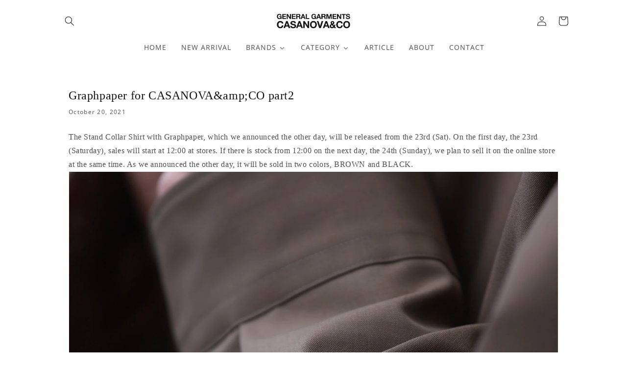

--- FILE ---
content_type: text/css
request_url: https://casanova-co.com/cdn/shop/t/21/assets/component-cart-items.css?v=150041005779642418961705461163
body_size: 470
content:
/** Shopify CDN: Minification failed

Line 203:0 Unexpected "{"
Line 203:1 Expected identifier but found "%"
Line 207:0 Unexpected "{"
Line 207:1 Expected identifier but found "%"

**/
.cart-items td,
.cart-items th {
  padding: 0;
  border: none;
}

.cart-items th {
  text-align: left;
  padding-bottom: 1.8rem;
  opacity: 0.85;
  font-weight: normal;
}

.cart-item__quantity-wrapper {
  display: flex;
}

.cart-item__totals {
  position: relative;
}

.cart-items *.right {
  text-align: right;
}

.cart-item__image-container {
  display: inline-flex;
  align-items: flex-start;
}

.cart-item__image-container:after {
  content: none;
}

.cart-item__image {
  height: auto;
  max-width: calc(10rem / var(--font-body-scale));
}

@media screen and (min-width: 750px) {
  .cart-item__image {
    max-width: 100%;
  }
}

.cart-item__details {
  font-size: 1.6rem;
  line-height: calc(1 + 0.4 / var(--font-body-scale));
}

.cart-item__details > * {
  margin: 0;
  max-width: 30rem;
}

.cart-item__details > * + * {
  margin-top: 0.6rem;
}

.cart-item__media {
  position: relative;
}

.cart-item__link {
  display: block;
  bottom: 0;
  left: 0;
  position: absolute;
  right: 0;
  top: 0;
  width: 100%;
  height: 100%;
}

.cart-item__name {
  text-decoration: none;
  display: block;
}

.cart-item__name:hover {
  text-decoration: underline;
  text-underline-offset: 0.3rem;
  text-decoration-thickness: 0.2rem;
}

.cart-item__price-wrapper > * {
  display: block;
  margin: 0;
  padding: 0;
}

.cart-item__discounted-prices dd {
  margin: 0;
}

.cart-item__discounted-prices .cart-item__old-price {
  font-size: 1.4rem;
}

.cart-item__old-price {
  opacity: 0.7;
}

.cart-item__final-price {
  font-weight: 400;
}

.product-option {
  font-size: 1.3rem;
  word-break: break-all;
  line-height: calc(1 + 0.5 / var(--font-body-scale));
}

.cart-item cart-remove-button {
  display: flex;
  margin-left: 1rem;
}

@media screen and (min-width: 750px) and (max-width: 989px) {
  .cart-item cart-remove-button {
    width: 4.5rem;
    height: 4.5rem;
  }
}

cart-remove-button .button {
  min-width: calc(4.5rem / var(--font-body-scale));
  min-height: 4.5rem;
  padding: 0;
  margin: 0 0.1rem 0.1rem 0;
}

cart-remove-button .button:before,
cart-remove-button .button:after  {
  content: none;
}

cart-remove-button .button:not([disabled]):hover {
  color: rgb(var(--color-foreground));
}

@media screen and (min-width: 750px) {
  cart-remove-button .button {
    min-width: 3.5rem;
    min-height: 3.5rem;
  }
}

cart-remove-button .icon-remove {
  height: 1.5rem;
  width: 1.5rem;
}

.cart-item .loading-overlay {
  top: 0;
  left: auto;
  right: auto;
  bottom: 0;
  padding: 0;
}

@media screen and (min-width: 750px) {
  .cart-item .loading-overlay {
    right: 0;
    padding-top: 4.5rem;
    bottom: auto;
  }
}

.cart-item .loading-overlay:not(.hidden) ~ * {
  visibility: hidden;
}

.cart-item__error {
  display: flex;
  align-items: flex-start;
  margin-top: 1rem;
}

.cart-item__error-text {
  font-size: 1.2rem;
  order: 1;
}

.cart-item__error-text + svg {
  flex-shrink: 0;
  width: 1.2rem;
  margin-right: 0.7rem;
}

.cart-item__error-text:empty + svg {
  display: none;
}

{% comment %}
.product-option + .product-option {
  margin-top: 0.4rem;
}
{% endcomment %}

.product-option * {
  display: inline;
  margin: 0;
}

.cart-items thead th {
  text-transform: uppercase;
}

@media screen and (max-width: 749px) {
  .cart-items,
  .cart-items thead,
  .cart-items tbody {
    display: block;
    width: 100%;
  }

  .cart-items thead tr {
    display: flex;
    justify-content: space-between;
    border-bottom: 0.1rem solid rgba(var(--color-foreground), 0.2);
    margin-bottom: 4rem;
  }

  .cart-item {
    display: grid;
    grid-template: repeat(2, auto) / repeat(4, 1fr);
    gap: 1.5rem;
    margin-bottom: 3.5rem;
  }

  .cart-item:last-child {
    margin-bottom: 0;
  }

  .cart-item__media {
    grid-row: 1 / 3;
  }

  .cart-item__details {
    grid-column: 2 / 4;
  }

  .cart-item__quantity {
    grid-column: 2 / 5;
  }

  .cart-item__quantity-wrapper {
    flex-wrap: wrap;
  }

  .cart-item__totals {
    display: flex;
    align-items: flex-start;
    justify-content: flex-end;
  }
}

.cart-item__error-text + svg {
  margin-top: 0.4rem;
}

@media screen and (min-width: 750px) {
  .cart-items {
    border-spacing: 0;
    border-collapse: separate;
    box-shadow: none;
    width: 100%;
    display: table;
  }

  .cart-items th {
    border-bottom: 0.1rem solid rgba(var(--color-foreground), 0.08);
  }

  .cart-items thead th:first-child {
    width: 50%;
  }

  .cart-items th + th {
    padding-left: 4rem;
  }

  .cart-items td {
    vertical-align: top;
    padding-top: 4rem;
  }

  .cart-item {
    display: table-row;
  }

  .cart-item > td + td {
    padding-left: 4rem;
  }

  .cart-item__details {
    width: 35rem;
  }

  .cart-item__media {
    width: 10rem;
  }

  .cart-item cart-remove-button {
    margin: 0.5rem 0 0 1.5rem;
  }

  .cart-item__price-wrapper > *:only-child:not(.cart-item__discounted-prices) {
    margin-top: 1rem;
  }
}

@media screen and (min-width: 990px) {
  .cart-item .cart-item__quantity,
  .cart-items .cart-items__heading--wide {
    padding-left: 6rem;
  }

  .cart-item__details {
    width: 50rem;
  }

  .cart-items thead th:first-child {
    width: 60%;
  }
}
